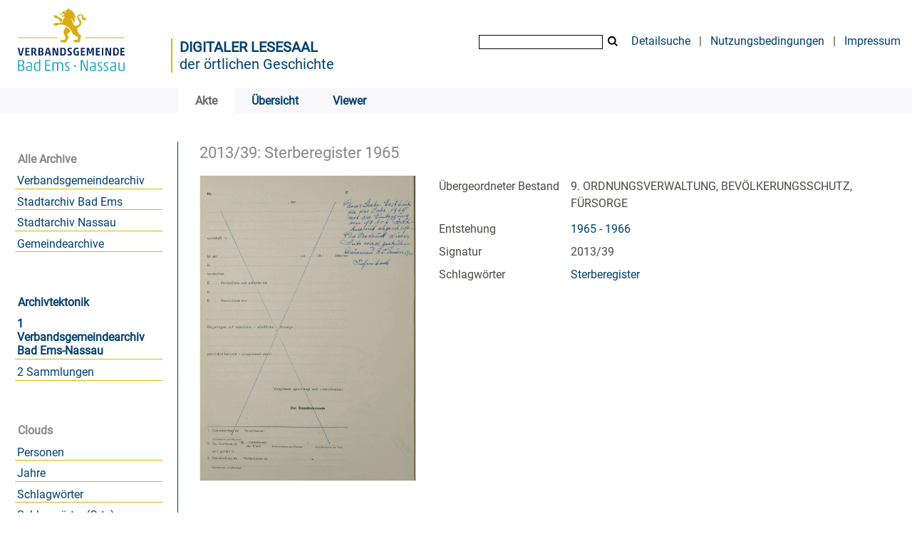

--- FILE ---
content_type: text/html;charset=utf-8
request_url: https://archiv.vgben.de/content/titleinfo/35881
body_size: 5040
content:
<!DOCTYPE html>
<html lang="de"><head><title>Digitales Archiv der Verbandsgemeinde Bad Ems-Nassau / Sterberegister 1965</title><meta name="twitter:image" content="http://archiv.vgben.de/download/webcache/304/41165"><meta name="twitter:title" content="9. ORDNUNGSVERWALTUNG, BEV&#214;LKERUNGSSCHUTZ, F&#220;RSORGE / Sterberegister 1965. 1965 - 1966"><meta property="og:site" content="Digitales Archiv der Verbandsgemeinde Bad Ems-Nassau"><meta property="og:url" content="http://archiv.vgben.de/35881"><meta property="og:type" content="book"><meta property="og:title" content="Sterberegister 1965"><meta property="book:release_date" content="1965"><meta property="og:image" content="http://archiv.vgben.de/download/webcache/304/41165"><meta property="og:image:width" content="304"><meta property="og:image:height" content="430"><meta http-equiv="Content-Type" content="xml; charset=UTF-8"><meta name="viewport" content="width = device-width, initial-scale = 1"><meta name="description" content="Digitales Archiv der Verbandsgemeinde Bad Ems-Nassau. 9. ORDNUNGSVERWALTUNG, BEV&#214;LKERUNGSSCHUTZ, F&#220;RSORGE / Sterberegister 1965. 1965 - 1966"><meta lang="de" content=""><link rel="shortcut icon" href="/domainimage/favicon.ico" type="image/x-icon"><link rel="alternate" type="application/rss+xml" title="Digitales Archiv der Verbandsgemeinde Bad Ems-Nassau" href="/rss"><link type="text/css" href="/css/vgaben.vgaben_content.css?-6152432537825016862" rel="stylesheet"><link type="text/css" href="/thirdparty/shariff/shariff.complete.css" rel="stylesheet"><script src="/thirdparty/jquery-3.6.0.min.js">&#160;</script><script defer src="/static/scripts/main.js">&#160;</script><script defer src="/static/scripts/common.js">&#160;</script><script defer src="/thirdparty/shariff/shariff.complete.js">&#160;</script><script defer src="/static/scripts/titleinfo.js">&#160;</script></head><body style="" class="bd-guest   bd-flexLayout bd-root bd-r-vgaben bd-m- bd-vgaben  bd-eadArchiveCollection bd-content bd-portal bd-metadata bd-portal-titleinfo bd-metadata-titleinfo bd-content-titleinfo bd-content-titleinfo-35881 bd-list-rows bd-file"><span style="display:none" id="meta"><var id="tree">&#160;<var id="timeout" value="3600" class=" sessionsys"> </var><var id="name" value="vgaben" class=" domain"> </var><var id="relativeRootDomain" value="vgaben" class=" domain"> </var><var id="pathinfo" value="/content/titleinfo/35881" class=" request"> </var><var id="fulldata" value="false" class=" domain"> </var><var id="search-linkDetailedsearchScope" value="domain" class=" templating"> </var><var id="class" value="content" class=" request"> </var><var id="classtype" value="portal" class=" request"> </var><var id="tab" value="titleinfo" class=" request"> </var><var id="id" value="35881" class=" request"> </var><var id="leftColToggled" value="false" class=" session"> </var><var id="facetFilterToggled" value="false" class=" session"> </var><var id="topheight" value="80" class=" session"> </var><var id="bottomheight" value="20" class=" session"> </var><var id="bodywidth" value="1000" class=" session"> </var><var id="centercolwidth" value="0" class=" session"> </var><var id="middlerowheight" value="476" class=" session"> </var><var id="numberOfThumbs" value="20" class=" session"> </var><var id="clientwidth" value="1000" class=" session"> </var><var id="fullScreen" value="false" class=" session"> </var><var id="staticWidth" value="false" class=" session"> </var><var id="rightcolwidth" value="220" class=" session"> </var><var id="leftcolwidth" value="200" class=" session"> </var><var id="zoomwidth" value="600" class=" session"> </var><var id="mode" value="w" class=" session"> </var><var id="initialized" value="false" class=" session"> </var><var id="sizes" value="128,1200,2000,0,1000,304,1504,504,800" class=" webcache"> </var><var id="availableZoomLevels" value="304,504,800,1000,1504,2000" class=" webcache"> </var><var id="js-toggleMobileNavi" value="None" class=" templating"> </var><var id="fullscreen-fullzoomOnly" value="false" class=" templating"> </var><var id="css-mobileMin" value="992px" class=" templating"> </var><var id="tei-on" value="false" class=" templating"> </var><var id="search-alertIfEmpty" value="true" class=" templating"> </var><var id="search-quicksearchScope" value="domain" class=" templating"> </var><var id="search-toggleListMinStructs" value="3" class=" templating"> </var><var id="search-highlightingColor" value="00808066" class=" templating"> </var><var id="layout-wrapperMargins" value="body" class=" templating"> </var><var id="layout-useMiddleContentDIV" value="false" class=" templating"> </var><var id="layout-navPortAboveMiddleContentDIV" value="false" class=" templating"> </var><var id="navPort-align" value="top" class=" templating"> </var><var id="navPort-searchTheBookInit" value="closed" class=" templating"> </var><var id="navPath-pageviewStructureResize" value="js" class=" templating"> </var><var id="layout-useLayout" value="flexLayout" class=" templating"> </var><var id="listNavigation-keepToggleState" value="false" class=" templating"> </var><var id="fullscreen-mode" value="None" class=" templating"> </var><var id="groups" value="guest" class=" user"> </var></var><var id="client" value="browser">&#160;</var><var id="guest" value="true">&#160;</var><var class="layout" id="colleft" value="titleinfo,">&#160;</var><var class="layout" id="colright" value="">&#160;</var></span><div id="main" class="divmain "><div id="topParts" class=""><a class="screenreaders" href="#leftParts">zum Hauptmen&#252;</a><a class="screenreaders" href="#centerParts">zum Inhalt</a><header role="banner" class=""><div id="defaultTop" class="wiki wiki-top defaultTop wiki-defaultTop defaultTop "><table cellpadding="0" cellspacing="0" id="topContent">
		<tr>
			<td>
<a href="https://vgben.de"><img alt="Logo der Verbandsgemeinde" src="/domainimage/logo.svg" style="height:120px;"></a>
			</td>
			<td id="topmenu">
            <div id="portallabel" style="margin-left: -5px; border-left: 2px solid #d9b600; margin-top: .3em; padding-top 2em; float: left; text-align: left; font-size: 1.25em; color: #004070;"><a class="textlink" href="/" style="text-transform: uppercase; font-weight: bold;">Digitaler Lesesaal</a><br><a class="textlink" href="/">der &#246;rtlichen Geschichte</a></div>
				<form method="get" onsubmit="return alertIfEmpty()" name="searchBox" class="searchform" id="quickSearchform" action="/search/quick"><label class="screenreaders" for="quicksearch">Quick Search: </label><input type="text" id="quicksearch" name="query" class="quicksearch" onfocus="this.value=''" style="" value="" preset="" msg="Bitte mindestens einen Suchbegriff eingeben."><button type="submit" id="quicksearchSubmit" class="button large edge slim flat noborder searchglass"><span class="hidden">OK</span></button></form>
				<a class="textlink" id="searchexpert" href="/search">Detailsuche</a>
				<span> | </span>
                				<a class="textlink" href="/wiki/Nutzungsbedingungen">Nutzungsbedingungen</a>
                				<span> | </span>
				<a class="textlink" href="/doc/imprint">Impressum</a>
			</td>
		</tr>
	</table></div><div id="mobileTop" class="defaultTop"><div class="main"><div id="topLogo"><a href="/" title="HOME">&#160;</a></div><div class="topLiner"><div class="vlsControl vl-mobile-top"><div class="button top-toggler large flat noborder searchglass searchbox toggle"><span style="font-size:0">&#160;</span></div><div title="Men&#252;" class="button custom-menu-layer top-toggler large flat noborder contents toggle leftParts"><span style="display: none;">&#160;</span></div></div></div></div><div class="addbox"><div class="searchbox totoggle"><form method="get" onsubmit='return alertIfEmpty("mobileQuicksearch")' name="searchBox" class="searchform" id="mobilequickSearchform" action="/search/quick"><a class="textlink   " id="searchexpert" href="/search"><span>Detailsuche</span></a><div id="mqs-wrap"><label class="screenreaders" for="mobileQuicksearch">Schnellsuche: </label><span class="button large edge slim flat noborder searchglass glassindic"><span style="display:none">&#160;</span></span><input type="text" id="mobileQuicksearch" name="query" class="quicksearch" onfocus="this.value=''" style="" placeholder="Suche " value="" preset="" msg="Bitte mindestens einen Suchbegriff eingeben."></div><button type="submit" id="quicksearchSubmit" class=" button large edge slim flat noborder searchglass"><span class="hidden">OK</span></button></form></div><div class="contents"><div class="vlsControl vl-mobile-top togglers"><div class="button list-toggler large flat noborder toggle leftParts" title="Men&#252;">Men&#252;</div></div></div></div></div><nav class="navPort   "><ul id="navPort" class="nav-inline navPort-metadata navPort-content-titleinfo"><li class="viewCtrl_sel  tab-titleinfo firstCtrl tab-metadata-titleinfo" id="tab-content-titleinfo"><span><i class="cap tab">Akte</i><i class="cap abbrTab __tabTitleinfoAbbr">Archivale</i></span></li><li class="viewCtrl  tab-thumbview evenCtrl tab-content tab-metadata-thumbview" id="tab-content-thumbview"><a href="/content/thumbview/41165"><i class="cap tab">&#220;bersicht</i><i class="cap abbrTab __tabThumbviewAbbr">Thumbs</i></a></li><li class="viewCtrl  tab-pageview tab-content tab-metadata-pageview" id="tab-content-pageview"><a href="/content/pageview/41165"><i class="cap tab">Viewer</i><i class="cap abbrTab __tabPageviewAbbr">Seite</i></a></li><span style="font-size:0px">&#160;</span></ul></nav></header></div><div id="middleParts" class=""><div id="leftParts" class="leftcol"><a class="screenreaders" name="leftParts">&#160;</a><div id="leftContent"><nav role="navigation"><section><div class="menusection domainBox"><h4 class="menuheader" id="menuheaderDomainbox"><div>Alle Archive</div></h4><div class="menubox menubox menuboxDomainbox menuboxDomainbox-flat sel "><ul class="vl-nav nav"><li><a class="vgaben-child vgabenmain " href="/main">Verbandsgemeindearchiv</a></li><li><a class="vgaben-child vgabadems " href="/badems">Stadtarchiv Bad Ems</a></li><li><a class="vgaben-child vganassau " href="/nassau">Stadtarchiv Nassau</a></li><li><a class="vgaben-child vgagem " href="/gem">Gemeindearchive</a></li></ul></div></div></section><div id="firstClassificationLevel"><h4 class="menuheader menuheader-sel" id=""><div><a href="/topic/view/69">Archivtektonik</a></div></h4><div class="menubox menubox"><ul class="vl-nav nav"><li><a class="sel" href="/topic/view/70">1 Verbandsgemeindearchiv Bad Ems-Nassau</a></li><li><a href="/topic/view/114">2 Sammlungen</a></li></ul></div></div><section><div class="menusection menusection-clouds"><h4 class="menuheader" id="menuboxCloudsHeader"><div>Clouds</div></h4><div class="menubox menubox" id="menuboxCloudsBox"><ul class="vl-nav nav"><li><a class="cloud-name  first" href="/nav/cloud/name">Personen</a></li><li><a class="cloud-date " href="/nav/cloud/date">Jahre</a></li><li><a class="cloud-keyword " href="/nav/cloud/keyword">Schlagw&#246;rter</a></li><li><a class="cloud-keyword.place " href="/nav/cloud/keyword.place">Schlagw&#246;rter (Orte)</a></li><li><a class="cloud-keyword.name  last" href="/nav/cloud/keyword.name">Schlagw&#246;rter (Personen)</a></li></ul></div></div></section></nav></div></div><div id="centerParts" class="maincol "><main role="main" class=""><img alt="" style="position:absolute;left:-9999px" id="cInfo" width="0" height="0"><a class="screenreaders" name="centerParts">&#160;</a><h1 class="mainheader mainheader-navpath   " id="contentNavPath"><div class="headertext "><div id=""><span class="title">2013/39: Sterberegister 1965</span> </div></div></h1><div id="div-titleinfo" class="datacol csslayout type_file"><div id="titleinfo" class="csslayout partLayout-float "><div id="titleInfoImage" class="" style=""><div class="wr"><a class="imgLink" href="/content/zoom/41165"><img alt="Zur Seitenansicht" border="0" src="/image/largethumb/41165" width="304" height="430"></a></div></div><div class="titleinfoPart-right titleinfoPartLayout-float"><div id="titleInfoMetadata" class="titleInfo columns"><ul class="nav"><li class="cols" id="mods_relatedItemHostTitle"><div class="name mods_relatedItemTitle">&#220;bergeordneter Bestand</div><div class="value mods_relatedItemTitle"><div class="valueDiv-3">9. ORDNUNGSVERWALTUNG, BEV&#214;LKERUNGSSCHUTZ, F&#220;RSORGE</div></div></li><li class="cols" id="mods_originInfoNotEditionElectronicEdition"><div class="name ">Entstehung</div><div class="value "><a id="dc.date" class="" href="/search?operation=searchRetrieve&amp;query=dc.date%3D%221965%20-%201966%22%20and%20vl.domain%3Dvgaben%20sortBy%20dc.title%2Fasc" title="Suche nach: Jahr = 1965 - 1966">1965 - 1966</a></div></li><li class="cols" id="mods_locationShelfLocator"><div class="name ">Signatur </div><div class="value ">2013/39</div></li><li class="cols" id="mods_subjectTopic"><div class="name ">Schlagw&#246;rter</div><div class="value "><span class="mods-topic"><a id="dc.subject" class="" href="/search?operation=searchRetrieve&amp;query=dc.subject%3D%22Sterberegister%22%20and%20vl.domain%3Dvgaben%20sortBy%20dc.title%2Fasc" title="Suche nach: Schlagwort = Sterberegister">Sterberegister</a> </span> </div></li></ul></div></div></div><div class="titleinfoPart-right titleinfoPartLayout-float"><div class="titleInfo titleAdd columns " id="titleInfoLinkActions"><div class="subheader" role="heading">Links</div><ul class="nav"><li class="cols"><div class="name titleinfoLinkAction">Social Media</div><div id="socialnetworking" class="value titleinfoLinkAction"><script>
$('#socialnetworking')
.hover(
function() {
$('#socialnetworks').show()
},
function() {
$('#socialnetworks').hide()
}
)
.click(function() {
$('#socialnetworks').toggle()
})			
</script><div id="socialnetworks" class=""><div class="shariff" data-orientation="vertical" data-url="https://archiv.vgben.de/content/titleinfo/35881" data-media-url="" data-services='["twitter,"pinterest,"facebook]'>&#160;</div></div><a style="text-decoration:none" class="vl-btn icon-share ln-ico"><span class="hide-underlined">&#160;</span><span><span>Share</span></span></a></div></li><li class="cols"><div class="name titleinfoLinkAction">OAI-PMH</div><div id="titleinfoLinksArchive" class="value titleinfoLinkAction"><span class="ln-ico ln-oai"></span><span class="hide-underlined">&#160;</span><a id="archiveOAI" title="OAI-Quelle" target="_blank" href="/oai/?verb=GetRecord&amp;metadataPrefix=mets&amp;identifier=35881"><span>METS</span></a></div></li><li class="cols"><div class="name titleinfoLinkAction">IIIF</div><div id="titleinfoLinksI3F" class="value titleinfoLinkAction"><span class="I3FManifestLink"><span class="ln-ico ln-iiif"></span><span class="hide-underlined">&#160;</span><a target="iiif-manifest" href="/i3f/v20/35881/manifest">IIIF-Manifest</a></span></div></li></ul></div><div class="titleInfo titleAdd columns " id="titleInfoClassification"><div class="subheader" role="heading">Klassifikation</div><ul class="nav"><li><div class="titleInfoClassification"><div class="classificationLinks ancestorStructureAxis vgaben"><nav role="navigation"><a class="item pos1 vgaben" href="/topic/view/69">Archivtektonik</a> <span class="next pos2"> &#8594; </span><a class="item pos2 vgaben" href="/topic/view/70">1 Verbandsgemeindearchiv Bad Ems-Nassau</a> <span class="next pos3"> &#8594; </span><a class="item pos3 vgaben" href="/topic/view/74">1.2 Verbandsgemeinde Bad Ems</a> <span class="next pos4"> &#8594; </span><a class="item pos4 vgaben" href="/topic/view/75">1.2.1 Ortsgemeinden</a> <span class="next pos5"> &#8594; </span><a class="item pos5 vgaben" href="/topic/view/78">1.2.1.3 Dausenau</a> </nav></div></div></li></ul></div><div id="structure" class="structlist-elem"><h1 class="mainheader" id="structureMainheader"><div class="headertext">Inhalt</div></h1><ul id="ul-structure" class="struct-list structure  "><li class="section toggle"><span class="transparency list">&#160;</span><a title="Abschnitt" href="/content/pageview/41160" class="scap"><span class="paginationcaption"><span class="phys">1</span>&#160;</span><span class="caption">Urkunden</span></a></li><li class="section toggle"><span class="transparency list">&#160;</span><a class="resourceLink inlineLink" href="/download/pdf/41237.pdf" title="Register [0,10 MB]"><span>PDF&#160;<span class="ln-ico ln-pdf"></span></span></a><a title="Abschnitt" href="/content/pageview/41166" class="scap"><span class="caption">Register</span></a></li></ul></div></div></div><var id="publicationID" value="35881" class="zoomfullScreen"> </var><var id="mdlistCols" value="false"> </var><var id="isFullzoom" value="false" class="zoomfullScreen"> </var><var id="employsPageview" value="true" class="pagetabs"> </var><var id="webcacheSizes" value="128,304,504,800,1000,1200,1504,2000"> </var><var id="navLastSearchUrl" value=""> </var></main></div></div><div id="bottomParts" class=""><footer role="contentinfo" class=""><div id="custom-footer" class="wiki wiki-bottom custom-footer wiki-custom-footer customFooter "><div style="float:right"><p><a href="/wiki/Barrierefreiheit" target="_blank"> &#8594; Barrierefreiheit</a><br>
<a href="https://www.museum-bad-ems.de/anfahrt/" target="_blank"> &#8594; Anfahrt</a></p></div>

<div style="float:left">
<p><strong>Kontakt</strong><br>
Archivar Steffen Sch&#252;tze<br>
R&#246;merstra&#223;e 97<br>
56130 Bad Ems<br>
Telefon: 02603 - 3572<br>
<a href="mailto:archiv@vgben.de">archiv@vgben.de</a></p></div>

<p></p>
<br><br><br><br><br><br><br><p></p></div><div class="footerContent" id="footerContent"><span class="f-links-vls"><a id="footerLinkVLS" target="_blank" href="http://www.semantics.de/produkte/visual_library/">Visual Library Server 2026</a></span></div></footer></div></div></body></html>